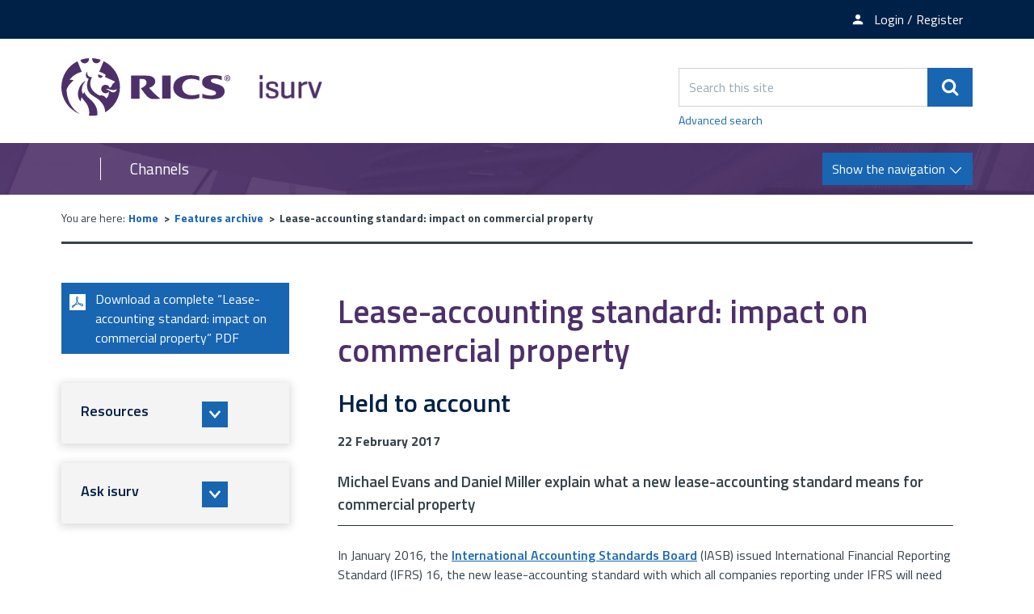

--- FILE ---
content_type: text/html; charset=UTF-8
request_url: https://www.isurv.com/info/390/features_archive/10659/lease-accounting_standard_impact_on_commercial_property
body_size: 9774
content:
<!DOCTYPE html>
<!--[if lt IE 7]>       <html class="no-js lt-ie10 lt-ie9 lt-ie8 lt-ie7" lang="en"> <![endif]-->
<!--[if IE 7]>          <html class="no-js lt-ie10 lt-ie9 lt-ie8" lang="en"> <![endif]-->
<!--[if IE 8]>          <html class="no-js lt-ie10 lt-ie9" lang="en"> <![endif]-->
<!--[if IE 9]>          <html class="no-js lt-ie10" lang="en"> <![endif]-->
<!--[if gt IE 9]><!-->  <html class="no-js" lang="en"> <!--<![endif]-->
    <head prefix="dcterms: http://purl.org/dc/terms">
        <meta charset="UTF-8">

	<link rel="alternate" type="application/rss+xml" title="RSS" href="https://www.isurv.com/rss/news">
        <link rel="search" type="application/opensearchdescription+xml" title="isurv" href="https://www.isurv.com/site/scripts/opensearch.php">

        <link rel="apple-touch-icon" sizes="180x180" href="//www.isurv.com/site/images/favicons/apple-touch-icon.png?v=dLBWP5MkPA">
        <link rel="icon" type="image/png" sizes="32x32" href="//www.isurv.com/site/images/favicons/favicon-32x32.png?v=dLBWP5MkPA">
        <link rel="icon" type="image/png" sizes="16x16" href="//www.isurv.com/site/images/favicons/favicon-16x16.png?v=dLBWP5MkPA">
        <link rel="manifest" href="//www.isurv.com/site/images/favicons/manifest.json?v=dLBWP5MkPA">
        <link rel="mask-icon" href="//www.isurv.com/site/images/favicons/safari-pinned-tab.svg?v=dLBWP5MkPA" color="#4d3069">
        <link rel="shortcut icon" href="//www.isurv.com/site/images/favicons/favicon.ico?v=dLBWP5MkPA">
        <meta name="msapplication-config" content="//www.isurv.com/site/images/favicons/browserconfig.xml?v=dLBWP5MkPA">
        <meta name="theme-color" content="#ffffff">


        <link rel="stylesheet" type="text/css" href="//www.isurv.com/site/dist/orbit.css">
        <!--[if lt IE 9]>
            <link href="//www.isurv.com/site/dist/orbit-oldie.css" rel="stylesheet" type="text/css">
        <![endif]-->

                    <link href="//www.isurv.com/site/styles/standard.css" rel="stylesheet">
        
        <!-- Grunticon -->
    <script>
    /*! grunt-grunticon Stylesheet Loader - v2.1.6 | https://github.com/filamentgroup/grunticon | (c) 2015 Scott Jehl, Filament Group, Inc. | MIT license. */

    !function(){function e(e,n,t){"use strict";var o=window.document.createElement("link"),r=n||window.document.getElementsByTagName("script")[0],i=window.document.styleSheets;return o.rel="stylesheet",o.href=e,o.media="only x",r.parentNode.insertBefore(o,r),o.onloadcssdefined=function(e){for(var n,t=0;t<i.length;t++)i[t].href&&i[t].href===o.href&&(n=!0);n?e():setTimeout(function(){o.onloadcssdefined(e)})},o.onloadcssdefined(function(){o.media=t||"all"}),o}function n(e,n){e.onload=function(){e.onload=null,n&&n.call(e)},"isApplicationInstalled"in navigator&&"onloadcssdefined"in e&&e.onloadcssdefined(n)}!function(t){var o=function(r,i){"use strict";if(r&&3===r.length){var a=t.navigator,c=t.document,s=t.Image,u=!(!c.createElementNS||!c.createElementNS("http://www.w3.org/2000/svg","svg").createSVGRect||!c.implementation.hasFeature("http://www.w3.org/TR/SVG11/feature#Image","1.1")||t.opera&&a.userAgent.indexOf("Chrome")===-1||a.userAgent.indexOf("Series40")!==-1),l=new s;l.onerror=function(){o.method="png",o.href=r[2],e(r[2])},l.onload=function(){var t=1===l.width&&1===l.height,a=r[t&&u?0:t?1:2];o.method=t&&u?"svg":t?"datapng":"png",o.href=a,n(e(a),i)},l.src="[data-uri]",c.documentElement.className+=" grunticon"}};o.loadCSS=e,o.onloadCSS=n,t.grunticon=o}(this),function(e,n){"use strict";var t,o=n.document,r=function(e){if(o.attachEvent?"complete"===o.readyState:"loading"!==o.readyState)e();else{var n=!1;o.addEventListener("readystatechange",function(){n||(n=!0,e())},!1)}},i=function(e){return n.document.querySelector('link[href$="'+e+'"]')},a=function(e,n){if(t&&!n)return t;t={};var o,r,i,a,c,s;if(o=e.sheet,!o)return t;r=o.cssRules?o.cssRules:o.rules;for(var u=0;u<r.length;u++)i=r[u].cssText,a="grunticon:"+r[u].selectorText,c=i.split(");")[0].match(/US\-ASCII\,([^"']+)/),c&&c[1]&&(s=decodeURIComponent(c[1]),t[a]=s);return t},c=function(e,n){var t,r,i,a,c;n?t=e:(n=e,t=o),a="data-grunticon-embed";for(var s in n){c=s.slice("grunticon:".length);try{r=t.querySelectorAll(c)}catch(e){continue}i=[];for(var u=0;u<r.length;u++)null!==r[u].getAttribute(a)&&i.push(r[u]);if(i.length)for(u=0;u<i.length;u++)i[u].innerHTML=n[s],i[u].style.backgroundImage="none",i[u].removeAttribute(a)}return i},s=function(n,t){"svg"===e.method&&r(function(){var o=a(i(e.href));"function"==typeof t?(c(n,o),t()):c(o),"function"==typeof n&&n()})};e.embedIcons=c,e.getCSS=i,e.getIcons=a,e.ready=r,e.svgLoadedCallback=s,e.embedSVG=s}(grunticon,this)}();
    grunticon(["//www.isurv.com/site/dist/icons/icons.data.svg.css", "//www.isurv.com/site/dist/icons/icons.data.png.css", "//www.isurv.com/site/dist/icons/icons.fallback.css"], grunticon.svgLoadedCallback);
    </script>
    <noscript><link rel="stylesheet" href="//www.isurv.com/site/dist/icons/icons.fallback.css"></noscript>        <link rel="canonical" href="https://www.isurv.com/info/390/features_archive/10659/lease-accounting_standard_impact_on_commercial_property">
 <meta name="google-site-verification" content="BhHYn_hHClca9Y9AALHDDleBrj7oAJXF-YL6Xawzfp8" /><!-- Adobe Launch -->
<script>
    //prehiding snippet for Adobe Target with asynchronous Launch deployment
    (function(g,b,d,f){(function(a,c,d){if(a){var e=b.createElement("style");e.id=c;e.innerHTML=d;a.appendChild(e)}})(b.getElementsByTagName("head")[0],"at-body-style",d);setTimeout(function(){var a=b.getElementsByTagName("head")[0];if(a){var c=b.getElementById("at-body-style");c&&a.removeChild(c)}},f)})(window,document,"body {opacity: 0 !important}",3E3);
</script>

<script src="//assets.adobedtm.com/b34799a7cb07/b7b3085553bb/launch-7be1e4f70cd2.min.js" async></script>

<!-- End Adobe Launch -->
<!-- Google Tag Manager  -->
<script>(function(w,d,s,l,i){w[l]=w[l]||[];w[l].push({'gtm.start':
new Date().getTime(),event:'gtm.js'});var f=d.getElementsByTagName(s)[0],
j=d.createElement(s),dl=l!='dataLayer'?'&l='+l:'';j.async=true;j.src=
'https://www.googletagmanager.com/gtm.js?id='+i+dl;f.parentNode.insertBefore(j,f);
})(window,document,'script','dataLayer','GTM-5LMW48S');</script>

<script>(function(w,d,s,l,i){w[l]=w[l]||[];w[l].push({'gtm.start':
new Date().getTime(),event:'gtm.js'});var f=d.getElementsByTagName(s)[0],
j=d.createElement(s),dl=l!='dataLayer'?'&l='+l:'';j.async=true;j.src=
'https://www.googletagmanager.com/gtm.js?id='+i+dl;f.parentNode.insertBefore(j,f);
})(window,document,'script','dataLayer','GTM-T2KF5QT');</script>
<!-- End Google Tag Manager -->        <meta name="author" content="isurv">
        <meta name="revisit-after" content="2 days">
        <meta name="viewport" content="width=device-width, initial-scale=1">
        <meta name="ROBOTS" content="INDEX,FOLLOW" >

<!-- XHTML Template -->

	<meta http-equiv="content-language" content="en" />
	<!-- Dublin Core Metadata -->
	<meta name="DC.creator" lang="en" content="Sian Morgan" />
	<meta name="DC.date.created" scheme="DCTERMS.W3CDTF" lang="en" content="2017-02-22" />
	<meta name="DC.date.modified" scheme="DCTERMS.W3CDTF" lang="en" content="2017-02-22" />
	<meta name="DC.description" lang="en" content="Michael Evans and Daniel Miller explain what a new lease-accounting standard means for commercial property. In January 2016, the International Accounting Standards Board (IASB) issued  InternationalFinancial Reporting Standard (IFRS) 16, the new lease-accounting standard with which all companies reporting under IFRS will need to comply by 2019" />
	<meta name="DC.format" lang="en" scheme="DCTERMS.IMT" content="text/html" />
	<meta name="DC.identifier" scheme="DCTERMS.URI" content="https://www.isurv.com/site/scripts/documents_info.php?categoryID=390&amp;documentID=10659" />
	<meta name="DC.language" scheme="DCTERMS.ISO639-1" content="en" />
	<meta name="DC.publisher" lang="en" content="RICS" />
	<meta name="DC.rights.copyright" lang="en" content="Copyright Royal Institution of Chartered Surveyors (RICS)" />
	<meta name="DC.title" lang="en" content="Lease-accounting standard: impact on commercial property" />
	<meta name="DC.coverage" lang="en" content="UK" />
	<meta name="DC.subject" lang="en" content="isurv, rics" />
	<meta name="DC.subject" lang="en" content="Features archive;Commercial property;Trade-related, specialist and leisure property;General information" />
        <meta name="description" content="Michael Evans and Daniel Miller explain what a new lease-accounting standard means for commercial property. In January 2016, the International Accounting Standards Board (IASB) issued  InternationalFinancial Reporting Standard (IFRS) 16, the new lease-accounting standard with which all companies reporting under IFRS will need to comply by 2019">
        <meta name="keywords" content="isurv, rics">
        <script src="//www.isurv.com/site/javascript/swfobject.js"></script>
        <script src="//www.isurv.com/site/javascript/libs/modernizr/modernizr.js"></script>
        <!--[if lt IE 9]>
        <script src="//www.isurv.com/site/javascript/libs/ie9-js/index.js"></script>
        <![endif]-->
        <title>Held to account | Lease-accounting standard: impact on commercial property | isurv</title>
    </head>
    <body class="two-column">
<!-- Google Tag Manager (noscript) --><noscript><iframe src="https://www.googletagmanager.com/ns.html?id=GTM-5LMW48S"height="0" width="0" style="display:none;visibility:hidden"></iframe></noscript><noscript><iframe src="https://www.googletagmanager.com/ns.html?id=GTM-T2KF5QT"height="0" width="0" style="display:none;visibility:hidden"></iframe></noscript><!-- End Google Tag Manager (noscript) --><!-- Manager (noscript) --><!-- googleoff: index -->
        <header class="site-header" role="banner" id="top">
            <ul class="list skip-links">
                <li class="list__item"><a class="skip-links__link skip-links__link--content" href="https://www.isurv.com/info/390/features_archive/10659/lease-accounting_standard_impact_on_commercial_property#content" rel="nofollow">Skip to content</a></li>
                <li class="list__item"><a class="skip-links__link skip-links__link--navigation" href="https://www.isurv.com/info/390/features_archive/10659/lease-accounting_standard_impact_on_commercial_property#navigation" rel="nofollow">Skip to main navigation</a></li>
            </ul>
            <div class="site-header__top-links">
              <div class="container">
                <ul class="list list--inline">
                                        <li class="list__item"><a class="list__link" href="https://www.rics.org/profession-standards/isurv/isurv-newsletter"><span class="icon icon-newsletter" data-grunticon-embed></span><span class="top-links__text">Newsletter sign-up</span></a></li>
                                          <li class="list__item">
                        <a class="list__link" href="https://www.isurv.com/account/signin"><span class="icon icon-member" data-grunticon-embed></span><span class="top-links__text">Login / Register</span></a></li>
                      </li>
                                    </ul>
              </div>
            </div>
            <div class="container">
                <div class="identity">
                    <a href="https://www.isurv.com" class="identity__logo identity__logos">
                        <img class="identity__image identity__rics" src="https://www.isurv.com/site/images/rics-logo.svg" alt="RICS logo">
                        <span class="identity__heading visually-hidden">RICS</span>
                        <img class="identity__image identity__isurv" src="https://www.isurv.com/site/images/isurv-logo.png" alt="iSurv logo">
                        <span class="identity__heading visually-hidden">isurv</span>
                    </a>
                                </div>
                <div class="site-header__toggle-search">
                    <button type="button" class="button button--primary" data-a11y-toggle="site-search">
                        <span class="icon icon-search-white" data-grunticon-embed></span><span class="visually-hidden">Search</span>
                    </button>
                </div>

                <form class="site-search form form--append" id="site-search" action="https://www.isurv.com/site_search/results/" method="get" data-a11y-toggle-open>
                    <div class="form__control form__control--append">
                        <label class="form__label visually-hidden" for="search-site">Search this site</label>
                        <div class="form__control--append__group">
                            <input class="form__field" type="search" size="18" maxlength="40" name="q" placeholder="Search this site" id="search-site">
                            <button class="button button--primary" type="submit"><span class="icon icon-search-white" data-grunticon-embed></span><span class="visually-hidden">Search</span></button>
                        </div>
                    </div>
                    <a class="site-search--advanced" href="https://www.isurv.com/site/scripts/search_advanced.php">Advanced search</a>
                </form>
            </div>

<!-- googleon: index -->

            <div class="site-navigation ">
                <div class="container">
                    <div class="navigation-text-button">
                        <a href="#" class="navigation__text">Channels</a>
                        <a href="#" class="navigation__button button button--primary toggle" id="navigation">
                            <span class="button__text">Show the navigation</span>
                            <span class="navigation__icon icon icon-arrow-down-white"></span>
                            <span class="navigation__icon-menu icon icon-menu"></span>
                        </a>
                    </div>
                    <nav class="site-navigation__menu" aria-label="navigation">
                        <div class="site-navigation__menu-wrapper">
                            <ul class="list">
                                <li class="list__item"><a class="list__link" href="https://www.isurv.com/info/1438/apc">APC and AssocRICS</a></li>
                                <li class="list__item"><a class="list__link" href="https://isurv.com/info/2/building_surveying">Building surveying</a></li>
                                <li class="list__item"><a class="list__link" href="https://isurv.com/info/38/commercial_property">Commercial property </a></li>
                                <li class="list__item"><a class="list__link" href="https://www.isurv.com/info/52/construction">Construction</a></li>
                                <li class="list__item"><a class="list__link" href="https://www.isurv.com/info/1380/infrastructure">Infrastructure</a></li>
                                <li class="list__item"><a class="list__link" href="https://isurv.com/info/116/planning">Planning</a></li>
                                <li class="list__item"><a class="list__link" href="https://www.isurv.com/info/1235/professional_conduct">Professional conduct</a></li>
                                <li class="list__item"><a class="list__link" href="https://www.isurv.com/info/296/residential">Residential</a></li>
                                <li class="list__item"><a class="list__link" href="https://www.isurv.com/info/1111/rural">Rural</a></li>
                                <li class="list__item"><a class="list__link" href="https://www.isurv.com/info/1110/sustainability">Sustainability</a></li>
                                <li class="list__item"><a class="list__link" href="https://www.isurv.com/info/134/valuation">Valuation</a></li>

                            </ul>
                        </div>
                    </nav>
                </div>
            </div>
        </header>
        <main class="site-main" role="main">
            <div class="container">
<!-- googleoff: all -->
        <nav class="breadcrumb" aria-label="navigation">
                <span class="breadcrumb__prefix">You are here:</span>
                <ol class="list list--breadcrumb">
                    <li class="list__item">
                    <a href="https://www.isurv.com" rel="home">Home</a>
                </li>
                <li class="list__item">
                    <a href="https://www.isurv.com/info/390/features_archive">Features archive</a>
                </li>
                <li class="list__item">
                    <span>Lease-accounting standard: impact on commercial property</span>
                </li>
                </ol>
        </nav>
<!-- googleon: all -->
                <div class="site-content">
                    <article id="content" tabindex="-1">
                                                  <h1 class="page-heading">Lease-accounting standard: impact on commercial property</h1>
                                    <h2>Held to account</h2>
            <div class="editor">
<p><strong>22 February 2017</strong></p> 
  <h4>Michael Evans and Daniel Miller explain what a new lease-accounting standard means for commercial property </h4><hr /> 
  <p>In January 2016, the <a href="http://www.ifrs.org/About-us/IASB/Pages/Home.aspx">International Accounting Standards Board</a> (IASB) issued International Financial Reporting Standard (IFRS) 16, the new lease-accounting standard with which all companies reporting under IFRS will need to comply by 2019.</p> 
  <p>The standard’s development has been protracted (see Figure 1), but now private companies, public bodies and charities will all need to understand the impact of changes and be ready to implement them.</p> 
  <p> Real-estate teams may have to prepare for the change even earlier. An elective reporting option comes into effect in 2018, meaning that companies can opt to report under the new standard. So although the standard becomes mandatory in 2019 – still more than 2 years off – it will fast become a priority.</p> 
  <p>At present, operating leases are treated as being off the balance sheet whereas all finance leases are on. The new standard removes this distinction and all leases are treated as on the balance sheet. In effect, an occupier’s obligation to pay rent will have to be recognised as a liability, while a corresponding asset, also known as a right-of-use asset, is recognised as well. The new standard will lead to an increase in both total assets and liabilities. It dramatically affects the profit-and-loss account and financial ratios such as gearing levels, as well as creating enhanced disclosure obligations.</p> 
  <h3>Why the change?</h3> 
  <p>All leases create assets and liabilities, but as most are not reported on a company’s balance sheet, this leads to an inaccurate picture of its financial position.</p> 
  <p>Analysts sometimes manipulate the information to estimate the liabilities arising from activities that are off the balance sheet, and this can result in a multiplier of as much as 8 times annual lease expense. However, these estimates are uncertain and may not reflect the true picture.</p> 
  <p> The examples of 2 US retailers, Circuit City and Borders (see Figure 2), illustrate the problem. Both showed operating lease commitments significantly in excess of their reported debt, which meant that the gearing of the companies looked substantially different depending on whether the lease commitments that were off the balance sheet were taken into account. Both companies have since gone bankrupt.</p> 
  <p>The purpose of the new standard is to ensure that all lease liabilities are on the balance sheet and fully visible. The IASB has estimated that there is a total of more than $3tr globally in real-estate obligations that is off the balance sheet, representing in excess of 85% of companies’ commitments or up to 66 times the value of debt on balance sheets. The issue is global, and all companies that report under IASB rules or the US generally accepted accounting principles will be affected. </p> 
  <h3><img class="float_centre" src="/images/figure1_3.gif" alt="shows IFRS development timeline" /></h3> 
  <h3>What are the effects? </h3> 
  <p>The changes will increase the obligations most dramatically for companies that rely heavily on leasing for their operations, such as retailers, leisure operators, service companies and banks. As a result of the incoming standards, businesses are likely to experience the following:</p> 
  <ul> 
    <li>inflated assets and liabilities following the inclusion of all leases on the balance sheet; <br /></li> 
    <li>a higher income statement treatment in the early years of the lease; with the IFRS, there will be a higher charge to the income statement because of the amortisation and interest charges, which will reduce over the life of the lease until there is a change in the terms and it is reassessed;</li> 
    <li>the need to collect the data and calculate the impact may result in a significant administrative burden for companies.</li> 
  </ul> 
  <p>Figure 3 offers an example of the financial impact of the new standard. It represents a 7-year office space lease where the annual base rent is $500,000 with fixed uplifts at 3% a year. In effect, the rent obligations to the end of the term are present-valued to today to determine the right-of-use asset and liability. These are then unwound in the financial accounts as amortisation and interest expense, in much the same way as a repayment mortgage works. This results in a higher charge in the earlier years of the lease.</p> 
  <blockquote class="right"> 
    <p>The IASB has estimated that there is more than $3tr globally in real estate obligations that is off the balance sheet</p> 
  </blockquote> 
  <p>The new standard is also likely to have a substantial impact on the appetite for sale and leaseback arrangements. This approach has been used by many businesses as a way to raise capital and also to recognise a gain in the income statement at the time of sale, but it will no longer be so financially advantageous for businesses since the leaseback will also now be on the balance sheet.</p> 
  <p>Similarly, after 2019 it will not be possible to recognise all the gain on the sale of the asset immediately; the next 2 and a half years therefore present an opportunity for property owners to carry out sale and leasebacks and recognise all the gain on sale upfront.</p> 
  <p>This works best where companies have been recognising their assets at historical cost. Consider an example where the net book value of an asset is £10m and the sale and leaseback proceeds are £20m, being the fair value. Currently, the gain that could be recognised immediately is £10m, excluding other costs. Under the new lease standard, however, the gain that it will be possible to recognise is limited to the amount that relates to the part of the underlying asset that has actually been disposed.</p> 
  <p>Assuming that the present value of the lease payments is £15m, then £5m can effectively be attributed to the underlying asset. This amounts to 25% of the total proceeds of £20m, which is then applied to the total gain of £10m. The result is that a gain of only £2.5m can be recognised upfront. The rest of the gain of £7.5m is effectively recognised over the course of the lease.</p> 
  <p>So, what would have represented a gain of £10m under the old rules is now turned into a gain of £2.5m under the new rules. </p> 
  <p>It could therefore be beneficial to take advantage of the window of opportunity presented by the next 2 and a half years to recognise the whole gain on a sale and leaseback under the existing rules.</p> 
  <h3><img class="float_centre" src="/images/figure2_1.gif" alt="lease commitments " /></h3> 
  <h3>What do businesses need to do?</h3> 
  <p>There is a need to start preparing now for the changes to ensure there is adequate time to identify the resources, systems and processes that will be required to collect the data, analyse the portfolio and prepare the accounting entries. Businesses should begin by analysing the impact of their leased property portfolio on their financial statements. Armed with this information, they can evaluate strategies for reshaping their portfolio.</p> 
  <p>There are alternative methods to transition from the existing leased estate to the new arrangements, and each will have different implications for the balance sheet. Capital reserves, which are especially important for banks and insurance companies, and the profit-and-loss account will both be affected in particular. Assessing the impact of these different methods and establishing which works best for your organisation is crucial.</p> 
  <p>Looking more broadly at the commercial real-estate market, the impact may be seen in a number of ways, with businesses considering the following options and alternatives:</p> 
  <ul> 
    <li>shorter-term leases to reduce balance sheet and profit impact on their financial statement: short-term leases – that is, those lasting less than 12 months – are exempt under the new standard requirements;</li> 
    <li>more turnover rents: rents that are uncertain, that is, by being linked to turnover, will not need to be recognised on the balance sheets, and could therefore be attractive to occupiers;</li> 
    <li>a possible move towards property ownership: depending on business maturity and lifecycle, this may be advantageous for some firms, given that there will no longer be an advantage to keeping leasing off the balance sheet.</li> 
  </ul> 
  <p><img class="float_centre" src="/images/figure3_1.gif" alt="fig 3" /></p> 
  <p>Given that all leases will be on the balance sheet in future, it may be that there will be a move to more structured leasing products that are better aligned to the financial objectives of an organisation, such as strip-income products, credit tenant leases, ground rents and so on. This may be particularly relevant for the core properties belonging to an organisation.</p> 
  <p>However, there is also likely to be significant growth in serviced office space and co-working as organisations seek greater agility in their portfolio, and also benefit from these arrangements being off the balance sheet. </p> 
  <p>Real-estate teams should be looking to work closely with the wider business and develop a plan to implement the new standard, understand what information is available and where the gaps are.</p> 
  <p>This is a revolution in accounting for leased property. It represents a huge opportunity for commercial real-estate teams to take a leading role with senior management in identifying the financial impact of their portfolio and developing strategies that best meet the strategic and financial objectives of the business in the future. <br /></p> 
  <p><strong>Michael Evans is Director, Corporate Capital Markets at <a href="http://www.jll.co.uk/united-kingdom/en-gb">JLL</a>, Daniel Miller is Director, Corporate Capital Markets at <a href="http://www.jll.co.uk/united-kingdom/en-gb">JLL</a></strong></p> 
  <h3>Further information</h3> 
  <ul> 
    <li>Related competencies include <a href="http://isurv.com/site/scripts/documents_info.aspx?documentID=3286&amp;categoryID=218">Accounting principles and procedures</a>, <a href="https://isurv.com/site/scripts/documents_info.aspx?categoryID=428&amp;documentID=1913&amp;pageNumber=71">Property management accounting</a> </li><a href="https://isurv.com/site/scripts/documents_info.aspx?categoryID=428&amp;documentID=1913&amp;pageNumber=71"> </a> 
    <li>This feature is taken from the RICS <em>Property journal</em> (December 2016/January 2017)<br /></li> 
  </ul>
            </div>
                    </article>
                </div>

<!-- googleoff: index -->
<div class="sidebar sidebar--primary">
    
            <div class="sidebar__section">
            <a class="button button--primary button--download-pdf" rel="nofollow" href="https://www.isurv.com/site/custom_scripts/pdf_feed.php?type=document&amp;documentID=10659&amp;categoryID=390&amp;pageNumber=1">Download a complete &ldquo;Lease-accounting standard: impact on commercial property&rdquo; PDF <span class="icon icon-pdf" data-grunticon-embed></span></a>
        </div>
    </div>
<!-- googleon: index -->

                <div class="sidebar sidebar--secondary">



<section class="sidebar__section sidebar__resources" aria-label="Secondary sidebar">
    <div class="widget--nav-resource nav-resource">
        <ul class="list">
            <li class="list__item">
                <a class="list__link nav-resource__toggle" href="#resource-1" role="button" tabindex="0" data-a11y-toggle="resource-1">
                    <div class="list__content-wrapper">
                        <h2 class="list__heading" style="">Resources</h2>
                        <span class="list__icon icon icon-arrow-down-thick" data-grunticon-embed></span>
                    </div>
                    <div class="list__image-wrapper">
                        <div class="list__image" style="background-image: url('https://www.isurv.com/images/library_resources.png')"></div>
                    </div>
                </a>
                <div class="sub-menu--wrapper sub-menu" id="resource-1">
                    <div class="sub-menu--wrapper__inner">
                        <h3 class="sub-menu__heading">Resources</h3>
                        <ul class="list__sub-menu">
                                                            <li class="sub-menu__items">
                                    <a class="sub-menu__link" href="https://www.isurv.com/resources/175">Document templates</a>
                                </li>
                                                            <li class="sub-menu__items">
                                    <a class="sub-menu__link" href="https://www.isurv.com/resources/176">RICS standards</a>
                                </li>
                                                            <li class="sub-menu__items">
                                    <a class="sub-menu__link" href="https://www.isurv.com/resources/455">Cases</a>
                                </li>
                                                            <li class="sub-menu__items">
                                    <a class="sub-menu__link" href="https://www.isurv.com/resources/390">Features archive</a>
                                </li>
                                                            <li class="sub-menu__items">
                                    <a class="sub-menu__link" href="https://www.isurv.com/resources/1026">Research</a>
                                </li>
                                                            <li class="sub-menu__items">
                                    <a class="sub-menu__link" href="https://www.isurv.com/resources/1153">Checklists</a>
                                </li>
                                                            <li class="sub-menu__items">
                                    <a class="sub-menu__link" href="https://www.isurv.com/resources/1566">Data standards</a>
                                </li>
                                                    </ul>
                        <a href="#" class="list__button" role="button" data-a11y-toggle="resource-1"><span class="list__icon icon icon-arrow-up-thick" data-grunticon-embed></span><span class="visually-hidden">Close tab</span></a>
                    </div>
                </div>
            </li>
            <li class="list__item">
                <a class="list__link nav-resource__toggle" href="#resource-2" role="button" tabindex="0" data-a11y-toggle="resource-2">
                    <div class="list__content-wrapper">
                        <h2 class="list__heading" style="">Ask isurv</h2>
                        <span class="list__icon icon icon-arrow-down-thick" data-grunticon-embed></span>
                    </div>
                    <div class="list__image-wrapper">
                        <div class="list__image" style="background-image: url('https://www.isurv.com/images/standards_and_guidance_icon.jpg')"></div>
                    </div>
                </a>
                <div class="sub-menu--wrapper sub-menu" id="resource-2">
                    <div class="sub-menu--wrapper__inner">
                        <h3 class="sub-menu__heading">Ask isurv</h3>
                        <ul class="list__sub-menu">
                                                            <li class="sub-menu__items">
                                    <a class="sub-menu__link" href="https://www.isurv.com/forms/form/15/en/submit_an_enquiry_to_ask_isurv">Fill in the form</a>
                                </li>
                                                    </ul>
                        <a href="#" class="list__button" role="button" data-a11y-toggle="resource-2"><span class="list__icon icon icon-arrow-up-thick" data-grunticon-embed></span><span class="visually-hidden">Close tab</span></a>
                    </div>
                </div>
            </li>
        </ul>
    </div>
</section>

                </div>
            </div>
        </main>
<!-- googleoff: index -->
        <footer class="site-footer" role="contentinfo">
            <div class="container">
                <div class="site-footer--column site-footer--column-one">
                    <div class="site-footer__logos">
                        <a href="http://www.rics.org" class="footer__logo footer__logo-rics">
                            <img class="footer__image" src="https://www.isurv.com/site/images/rics-logo-white.svg" alt="RICS logo">
                            <span class="footer__heading visually-hidden">RICS</span>
                        </a>
                        <a href="https://www.isurv.com" class="footer__logo footer__logo-isurv">
                            <img class="footer__image" src="https://www.isurv.com/site/images/isurv-logo-white.png" alt="iSurv logo">
                            <span class="footer__heading visually-hidden">isurv</span>
                        </a>
                    </div>
                </div>

                <div class="site-footer--column site-footer--column-two">
                    <nav class="site-footer__links" aria-label="footer navigation">
                        <ul class="list list--inline">
                            <li class="list__item"><p class="site-footer__rights">&copy; 2026 isurv</p></li>
                                <li class="list__item"><a class="list__link" href="/about">About</a></li>
                                <li class="list__item"><a class="list__link" href="/contact">Contact</a></li>
                                <li class="list__item"><a class="list__link" href="/help">Help</a></li>
                                <li class="list__item"><a class="list__link" href="/accessibility">Accessibility</a></li>
                                <li class="list__item"><a class="list__link" href="/terms">Terms and Conditions</a></li>
                                <li class="list__item"><a class="list__link" href="https://www.rics.org/footer/rics-privacy-policy">Privacy policy</a></li>
                        </ul>
                    </nav>

                    <section class="site-footer__suppliers" aria-label="Suppliers">
                        <h2 class="visually-hidden">Suppliers</h2>
                        <ul class="list list--inline">
                            <li class="list__item list__item--powered-by">Designed and Powered by <a class="site-footer__link" href="https://www.jadu.net">Jadu</a>.</li>
                        </ul>
                    </section>
                </div>

                <div class="site-footer--column site-footer--column-three">
                    <div class="site-footer__social">
                        <ul class="list">
                            <li class="list__item"><a class="list__link" href="https://twitter.com/RICSnews"><span class="icon icon-twitter" data-grunticon-embed></span><span class="visually-hidden">Twitter</span></a></li>
                            <li class="list__item"><a class="list__link" href="https://www.linkedin.com/groups/4700556"><span class="icon icon-linkedin" data-grunticon-embed></span><span class="visually-hidden">LinkedIn</span></a></li>
                        </ul>
                    </div>
                </div>
            </div>
        </footer>
<!-- googleon: index -->
        <script src="https://ajax.googleapis.com/ajax/libs/jquery/1.12.4/jquery.min.js"></script>
        <script>window.jQuery || document.write('<script src="//www.isurv.com/site/dist/libs/jquery.min.js"><\/script>')</script>
        <script src="//www.isurv.com/site/dist/orbit.js"></script>

        <script src="//www.isurv.com/site/javascript/almond.min.js"></script>
        <script src="//www.isurv.com/site/javascript/util.min.js"></script>
<!-- Google Tag Manager (noscript) --><noscript><iframe src="https://www.googletagmanager.com/ns.html?id=GTM-5LMW48S"height="0" width="0" style="display:none;visibility:hidden"></iframe></noscript><noscript><iframe src="https://www.googletagmanager.com/ns.html?id=GTM-T2KF5QT"height="0" width="0" style="display:none;visibility:hidden"></iframe></noscript><!-- End Google Tag Manager (noscript) --><!-- Manager (noscript) -->    </body>
</html>


--- FILE ---
content_type: image/svg+xml
request_url: https://www.isurv.com/site/images/rics-logo-white.svg
body_size: 2332
content:
<svg xmlns="http://www.w3.org/2000/svg" viewBox="0 0 203 70"><path class="st0" d="M120.6 49h10.2V21h-10.2v28zM105 36c4.2-1.4 7.3-4.2 7.3-7.5 0-2.9-1.1-5.1-4.4-6.4-2.5-1-6.2-1-8.9-1H83.4v28h10.2v-24h2.3c3.8 0 6 1.4 6 4.4 0 4.5-6.8 6.9-6.8 6.9 2.7 3.9 5.3 7.5 6.9 9.1 2.9 3.1 5.1 4 9.2 4 2.3 0 4.5-.1 7.4-.6-4.1-2.4-11.4-10.4-13.6-12.9zm28.9-.7c0 8.8 8.2 14.4 21.3 14.4 3.1 0 6.8-.6 9.8-1.6v-4.8c-2.6 1-5.5 1.6-8.6 1.6-4.8 0-11.9-2.4-11.9-9.9 0-5.9 4.3-10 11.2-10 2.7 0 5.9.5 9.3 2.2v-4.9c-2.3-1-6.1-1.7-10.1-1.7-12.6-.2-21 5.5-21 14.7zm64.7-8.1c-1.7 0-2.8-1.3-2.8-3s1.2-3 2.8-3c1.5 0 2.7 1.2 2.7 3s-1.2 3-2.7 3zm0-6.6c-1.9 0-3.5 1.4-3.5 3.6 0 2 1.5 3.6 3.5 3.6 1.9 0 3.5-1.4 3.5-3.6s-1.6-3.6-3.5-3.6zm-10.8 11.3c-4.2-1.4-8.9-2-8.9-4.6 0-2 2.7-2.7 4.8-2.7 2.8 0 5.7.9 8.1 2.1v-4.9c-2.9-.9-6.4-1.4-9.6-1.4-8.8 0-13.8 3.2-13.8 8.7 0 4.5 3.4 6.9 7.3 8.2 4.8 1.6 9.4 2.1 9.4 4.9 0 2.4-3.4 3-5.9 3-4 0-7.1-.5-10.6-2.2v5c3.4 1 7.8 1.6 11.5 1.6 12.7 0 15.2-5.7 15.2-9.2.1-4.5-2.3-6.8-7.5-8.5zm10.1-7.9v-1.2h.8c.4 0 .9.1.9.5 0 .6-.4.6-.9.6h-.8zm2.3-.6c0-.8-.5-1.1-1.4-1.1h-1.5v4h.7v-1.7h.6l1 1.7h.7l-1.1-1.7c.6-.2 1-.5 1-1.2zm-135.5 17c-1.5 1.2-3.6 1.6-6.7-.6-2.9-2.1-5.1-2.4-5.1-2.4s2.3-.5 4.5.2c1.5.5 2.4 1 4.7 1 1.9 0 4-1 4-1s.3 1.5-1.4 2.8zM50.5 3.6l-5.2 12.9c2.9.7 8.4 3.1 7.6 4.6-.4.7-1.2 1.4-.8 1.6 5.3 2.5 11.6 5.4 11.6 5.4s.4.3.2.7c-.8 1.6-2.7 2.3-2.7 2.3s-.2 2.8-3.4 5c-.6-2.2-2.5-3.9-4.9-3.9-2.9 0-5.2 2.3-5.2 5.2 0 2.9 2.4 5.1 5.3 5.1 1.5 0 2.7-.9 3.7-1.9.7 5.3-3 8.1-3 8.1-2-3.3-5.1-4.2-7.7-3.4-17.8-8.4-9.6-21.8-9.2-22.5-.4.1-.7.1-1.1.1-2.7 0-4.8-2.2-4.8-4.8 0-.6.1-1.2.3-1.8 0 0-1.9 1.4-1.9 4 0 4 3.4 4.7 3.4 4.7s-3.3 5.5-1.4 12.5c2.1 7.7 10.3 9 15.3 14.6 6.3 7 5.7 12.3 5.5 13.5 10.8-6 18-17.5 18-30.6-.1-13.8-8-25.7-19.6-31.4zM27.8 6.3C30.6 6.3 33 4 33 1.1c0-.3 0-.8-.1-1.1-3.6.2-7 1-10.2 2.2.5 2.3 2.6 4.1 5.1 4.1zm18.9 17.6c1.3 0 2.4-.9 2.8-2.1 0 0-1.2-.6-2.6-1.2-1.4-.6-2.8-.9-2.8-.9-.9 2.6 1 4.2 2.6 4.2zM42 6.2c2.5 0 4.5-1.8 5-4.2C43.9.9 40.5.2 37 0c0 .4-.1.9-.1 1.2 0 2.8 2.3 5 5.1 5zm-9 42.3C28 44 27.5 41 27.5 41c-1 1.1-1.6 2.5-1.6 2.5-4.6-7.8 3.4-16.4 3.4-16.4-8 4.1-9.8 13.6-9.5 17.5.5 5.6 3.3 7.6 3.3 7.6.3-2.8 1.2-5 1.2-5 2.2 4.6 7.2 6.9 8.7 15.5.7 4.1 0 6.5-.2 7.2.7 0 1.5.1 2.2.1 2.7 0 5.4-.3 8-.9 1-11.3-6.1-17.1-10-20.6zM6.3 37.7c2.5-6.4 8.4-10.8 8.4-10.8-2.1-1.3-5.1-.5-5.1-.5 5.3-7.3 12.5-9.2 14.8-9.9L19.2 3.7C7.8 9.5 0 21.3 0 35c0 14.8 9.1 27.4 22.1 32.6C5.1 56.8 6.3 37.7 6.3 37.7z" fill="#fff"/></svg>